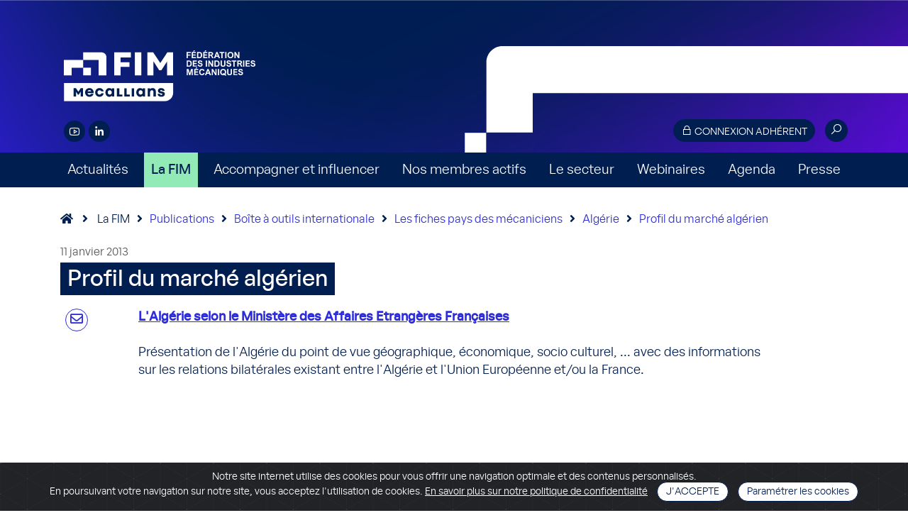

--- FILE ---
content_type: text/html; charset=UTF-8
request_url: https://www.fim.net/fr/accueil/publications/boite-a-outils-internationale/les-fiches-pays-des-mecaniciens/algerie/profil-du-marche-algerien
body_size: 7385
content:
<!DOCTYPE html>
<html xml:lang="fr" lang="fr">
<head>
				<title>Profil du marché algérien | FIM</title>
		<meta charset="utf-8">
		<meta http-equiv="X-UA-Compatible" content="IE=edge">
		<meta http-equiv="Content-Type" content="text/html; charset=UTF-8">
		<meta name="format-detection" content="telephone=no">
		<link rel="icon" href="/medias/icons/favicon/cropped-favicon-32x32.png" sizes="32x32" />
		<link rel="icon" href="/medias/icons/favicon/cropped-favicon-192x192.png" sizes="192x192" />
		<link rel="apple-touch-icon" href="/medias/icons/favicon/cropped-favicon-180x180.png" />
		<meta name="msapplication-TileImage" content="/medias/icons/favicon/cropped-favicon-270x270.png" />
		<meta name="viewport" content="width=device-width, initial-scale=1.0"/>
		<!-- check_x29cu47b -->

																							<meta name="description" content="La FIM, composée de 19 syndicats, assure aux entreprises un cadre favorable à leur croissance et leur compétitivité et promeut une vision innovante et responsable de la mécanique." />
				<meta name="keywords" content="industrie, industries, mécanique, métaux, entreprises, organisation professionnelle, FIM, construction mécanique, secteur mécanique, actualite mecanicienne, marché mécanicien, industrie mécanique, constructeur machine, fabricants, fédération, fédération professionnelle, syndicat, normalisation mécanique, produit mécanique, environnement, sous-traitance, transformation des métaux, équipement, précision, biens d'équipement, économie, mecastar" />
							
					
		<link rel="canonical" href="https://www.fim.net/fr/accueil/publications/boite-a-outils-internationale/les-fiches-pays-des-mecaniciens/algerie/profil-du-marche-algerien" />

								<link href="/medias/css/bootstrap4.min.css" rel="stylesheet">
			<link href="/medias/css/flag-icon.min.css" rel="stylesheet">
			<link rel="stylesheet" href="/medias/css/all.min.css">
			<link href="/medias/css/style_mecallians.css?0.450542001769251658" rel="stylesheet">
			<link rel="stylesheet" href="https://maxst.icons8.com/vue-static/landings/line-awesome/line-awesome/1.3.0/css/line-awesome.min.css">
						<link href="/medias/css/cookiealert.css" rel="stylesheet" media="screen"/>
			<link href="/medias/css/toastr.min.css" rel="stylesheet">

			
					
						<script src="https://cdnjs.cloudflare.com/ajax/libs/popper.js/1.11.0/umd/popper.min.js" integrity="sha384-b/U6ypiBEHpOf/4+1nzFpr53nxSS+GLCkfwBdFNTxtclqqenISfwAzpKaMNFNmj4" crossorigin="anonymous"></script>
			<script type="text/javascript" src="/medias/js/jquery-1.10.2.js"></script>
			<script src="https://cdnjs.cloudflare.com/ajax/libs/popper.js/1.12.9/umd/popper.min.js" integrity="sha384-ApNbgh9B+Y1QKtv3Rn7W3mgPxhU9K/ScQsAP7hUibX39j7fakFPskvXusvfa0b4Q" crossorigin="anonymous"></script>
			<script type="text/javascript" src="/medias/js/bootstrap4.min.js"></script>
			<script type="text/javascript" src="/medias/js/toastr.min.js"></script>
			<script type="text/javascript" src="/medias/js/menu.js"></script>
			<script type="text/javascript" src="/medias/js/flex_font.js"></script>
			<script type="text/javascript" src="/medias/js/tools.js?0.450583001769251658"></script>
			<script type="text/javascript" src="/medias/js/jquery.lazy.min.js"></script>
								
	<script type="text/javascript" src="/medias/js/gallery.js"></script>

		
		<!-- Global site tag (gtag.js) - Google Analytics -->
		<script async src="https://www.googletagmanager.com/gtag/js?id=UA-39134253-2"></script>
		<script>
			window.dataLayer = window.dataLayer || [];
			function gtag(){dataLayer.push(arguments);}
			gtag('js', new Date());
			gtag('config', 'UA-39134253-2');
		</script>
		<script>
			$(function() {
				$('.lazy').lazy();
			});
		</script>
	
					
	<meta property="og:title" content="Profil du marché algérien"/>
	<meta property="og:url" content="https://www.fim.net/fr/accueil/publications/boite-a-outils-internationale/les-fiches-pays-des-mecaniciens/algerie/profil-du-marche-algerien"/>
	<meta property="og:type" content="article"/>
			<meta property="og:image" content="https://www.fim.net/medias/img/illustration_dummy.png"/>
		<meta property="og:site_name" content="Fédération des Industries Mécaniques"/>
	<meta property="og:description" content=""/>
			<meta name="description" content="" />
		<meta name="twitter:card" content="summary_large_image"></meta>
	<meta name="twitter:site" content="@La_FIM"></meta>
	<meta name="twitter:creator" content="@La_FIM"></meta>
	<meta name="twitter:title" content="Profil du marché algérien"/>
	<meta name="twitter:description" content=""/>
			<meta name="twitter:image" content="https://www.fim.net/medias/img/illustration_dummy.png" />
	
	</head>

<body class=" temId-1">
<a class="top" name="top"></a>
<!--  Header START ::: -->


<header class=" d-print-none">
	<div class="container header_container">
		<img src="/medias/img/header_mecallians_shape2.svg" id="headerShape" />
		<div class="logo2025"><a href="/" class="roll"><img src="/medias/img/logo_fim_mecallians_blanc_2025.svg" class="full" /><img src="/medias/img/logo_fim_mecallians_blanc_ligne_2025.svg" class="small" style="display: none;" /></a></div>

		<div class="private">
			<button type="button" id="buttonHeaderConnexion" class="orange_btn small_btn swipe_roll text_cap " data-toggle="modal" data-target="#modalAuthenticationForm"><i class="las la-lock"></i> Connexion adhérent</button>
			<div class="search_form">
				<form action="/page/redirect/16212" id="search_form" method="get">
					<div class="round_ico search_button ">
						<input type="text" name="q" class="search_field" />
						<i class="las la-search" onclick="$('#search_form').submit();"></i>
					</div>
				</form>
			</div>

		</div>
		<div class="RS"> 
			<a href="https://www.youtube.com/LaFIMindustrie" class="round_ico blue" target="_blank"><i class="lab la-youtube"></i></a>
						<a href="https://www.linkedin.com/company/fim-federation-des-industries-mecaniques" class="round_ico blue" target="_blank"><i class="lab la-linkedin-in"></i></a> 
					</div>
		
	</div>
	
	<div class="container navigation_container" style="position: relative;">
		<div class="menu_open">Navigation</div>
		<button type="button" id="buttonHeaderConnexionResp" class="orange_btn small_btn swipe_roll text_cap " data-toggle="modal" data-target="#modalAuthenticationForm"><i class="las la-lock"></i> Connexion adhérent</button>
	</div>
	
	<!--  Nav START  -->
	<nav>
		<div class="container nav_container">
					<div class="">
			<a href="/fr/accueil/actualites" class="">Actualités</a>
					</div>
		<span class="separator"></span>		<div class="dropdown">
			<a href="/fr/accueil/la-fim" class="dropdown-toggle  active" role="button" data-toggle="dropdown" aria-haspopup="true" aria-expanded="false" id="navbarDropdown100003">La FIM</a>
							<div class="dropdown-content dropdown-menu" id="submenu100003" aria-labelledby="navbarDropdown100003"> 
					<a class="dropdown-item" href="/fr/accueil/la-fim/missions-et-engagements">Missions et engagements </a>
					<a class="dropdown-item" href="/fr/accueil/la-fim/organisation">Organisation</a>
					<a class="dropdown-item" href="/fr/accueil/la-fim/ecosysteme">Ecosystème</a>
					<a class="dropdown-item" href="/fr/accueil/la-fim/prises-de-position">Prises de position</a>
					<a class="dropdown-item" href="/fr/accueil/la-fim/medailles-de-la-mecanique">Médailles de la Mécanique</a>
					<a class="dropdown-item" href="/fr/accueil/la-fim/pourquoi-et-comment-adherer">Pourquoi et comment adhérer ?</a>
					<a class="dropdown-item" href="/fr/accueil/la-fim/abonnement-aux-newsletters-de-la-fim">Abonnement aux newsletters de la FIM</a>
					<a class="dropdown-item" href="/fr/accueil/la-fim/publications" class="active">Publications</a>
				</div>
					</div>
		<span class="separator"></span>		<div class="dropdown">
			<a href="/fr/accueil/accompagner-et-influencer" class="dropdown-toggle " role="button" data-toggle="dropdown" aria-haspopup="true" aria-expanded="false" id="navbarDropdown100009">Accompagner et influencer</a>
							<div class="dropdown-content dropdown-menu" id="submenu100009" aria-labelledby="navbarDropdown100009"> 
					<a class="dropdown-item" href="/fr/accueil/accompagner-et-influencer/developper-votre-business">Développer votre business</a>
					<a class="dropdown-item" href="/fr/accueil/accompagner-et-influencer/influencer-la-reglementation">Influencer la réglementation</a>
					<a class="dropdown-item" href="/fr/accueil/accompagner-et-influencer/vous-accompagner-vers-la-transformation">Vous accompagner vers la transformation</a>
					<a class="dropdown-item" href="/fr/accueil/accompagner-et-influencer/vous-developper-a-linternational">Vous développer à l’international</a>
					<a class="dropdown-item" href="/fr/accueil/accompagner-et-influencer/attirer-les-talents-et-former">Attirer les talents et former</a>
				</div>
					</div>
		<span class="separator"></span>		<div class="">
			<a href="/fr/accueil/nos-membres-actifs-1" class="">Nos membres actifs</a>
					</div>
		<span class="separator"></span>		<div class="dropdown">
			<a href="/fr/accueil/le-secteur" class="dropdown-toggle " role="button" data-toggle="dropdown" aria-haspopup="true" aria-expanded="false" id="navbarDropdown100015">Le secteur</a>
							<div class="dropdown-content dropdown-menu" id="submenu100015" aria-labelledby="navbarDropdown100015"> 
					<a class="dropdown-item" href="/fr/accueil/le-secteur/chiffres-cles">Chiffres clés</a>
					<a class="dropdown-item" href="/fr/accueil/le-secteur/notes-de-conjoncture">Notes de conjoncture</a>
				</div>
					</div>
		<span class="separator"></span>		<div class="">
			<a href="/fr/accueil/webinaires" class="">Webinaires</a>
					</div>
		<span class="separator"></span>		<div class="">
			<a href="/fr/accueil/agenda" class="">Agenda</a>
					</div>
		<span class="separator"></span>		<div class="">
			<a href="/fr/accueil/presse" class="">Presse</a>
					</div>
				<div class="d-block d-sm-block d-lg-none"><a href="/fr/resultats-recherche">Recherche</a></div>


		</div>
	</nav>
	<!--  Nav END  -->	
</header><!--  Header END  -->

	
		<!--  Main START  -->
	<main class="article ">
		
<div class="container">
	<div class="navigationPath">
		<a href="/" class="no_underline"><i class="fas fa-home" style="margin-right: 0;"></i></a>
		<i class="fas fa-angle-right"></i>
		La FIM<i class="fas fa-angle-right"></i><a href="/page/redirect/100014">Publications</a><i class="fas fa-angle-right"></i><a href="/page/redirect/11095">Boîte à outils internationale</a><i class="fas fa-angle-right"></i><a href="/page/redirect/11186">Les fiches pays des mécaniciens</a><i class="fas fa-angle-right"></i><a href="/page/redirect/12181">Algérie</a><i class="fas fa-angle-right"></i><a href="/page/redirect/12182">Profil du marché algérien</a>	</div>
</div>
				
					
<!--  Article START  -->
<div class="container">
	<div id="object-13073" class="row x-reflex-object-content">
		<div class="col">
			<!--  Visuel / Titre  -->
									<div class="item first">

				
													
									<div class="title">
						<div class="date">11 janvier 2013</div>
						<h1><span>Profil du marché algérien</span></h1>
											</div>
							</div>
		</div>
	</div>
	<!--  Outils  -->
<!--
	<div class="row">
		<div class="col">
			<div class="tools"> 
				<div>
					<a href="#" class="roll"><i class="far fa-envelope"></i></a> 
					<a href="#" class="roll"><i class="fas fa-print"></i></a>
				</div>
				<div>
					<span>
						Partager : 
						<a href="#" class="roll"><i class="fab fa-facebook-f"></i></a> 
						<a href="#" class="roll"><i class="fab fa-twitter"></i></a> 
						<a href="#" class="roll"><i class="fab fa-linkedin-in"></i></a>
					</span>
				</div>
			</div>
		</div>
	</div>
-->
	<!--  Texte  -->
	<div class="row">
				<div class="social_tools">
			<div class="sticky">
				<a href="mailto:?subject=On vous recommande un article du site FIM.net&body=Profil du marché algérien%0D%0Ahttps://www.fim.net/fr/accueil/publications/boite-a-outils-internationale/les-fiches-pays-des-mecaniciens/algerie/profil-du-marche-algerien" class="roll social_icon"><i class="far fa-envelope"></i></a>
				<div class="addthis_inline_share_toolbox_bcem"></div>
			</div>
		</div>
		<div class="col texte_norm text_article">
			<p><strong><a href="http://www.diplomatie.gouv.fr/fr/pays-zones-geo_833/algerie_406/index.html" target="_blank">L'Alg&eacute;rie selon le&nbsp;Minist&egrave;re des Affaires Etrang&egrave;res Fran&ccedil;aises </a></strong><br /><br />Pr&eacute;sentation&nbsp;de l'Alg&eacute;rie&nbsp;du point de vue g&eacute;ographique, &eacute;conomique, socio culturel, ... avec des informations sur&nbsp;les relations bilat&eacute;rales existant entre&nbsp;l'Alg&eacute;rie et l'Union Europ&eacute;enne et/ou la France.</p>
<p>&nbsp;</p>
<p><br /><strong><br /><a href="http://www.expatries.senat.fr/pays/algerie.html" target="_blank">Le dossier pays du Senat sur l'Alg&eacute;rie</a></strong><br /><br />Ce dossier contient les publications du Senat et des commissions permanentes sur l'Alg&eacute;rie.</p>
<p>&nbsp;</p>
<p>&nbsp;</p>
<p><br /><br /><a href="http://www.coface.fr/CofacePortal/FR_fr_FR/pages/home/os/risks_home/risques_pays" target="_blank"><strong>Notation&nbsp;de l'Alg&eacute;rie&nbsp;selon les &eacute;valuations de la COFACE</strong>&nbsp; <br /></a><br />Appr&eacute;ciation du risque pays et notation du risque, opportunit&eacute;s de march&eacute;, points forts et points faibles, principaux indicateurs &eacute;conomiques.</p>
<p>&nbsp;<br /></p>
<p><br /><strong><br /><a href="http://francais.doingbusiness.org/ExploreEconomies/?economyid=4" target="_blank">Doing Business en Alg&eacute;rie</a> </strong><br /><br />C'est un outil qui permet d'&eacute;valuer et de comparer des l&eacute;gislations et des r&eacute;glementations qui affectent directement la croissance &eacute;conomique de l'Alg&eacute;rie par rapport aux autres pays du monde.</p>
<p>&nbsp;</p>
<p><br /><br /><a href="http://madb.europa.eu/mkaccdb2/indexPubli.htm" target="_blank"><strong>La Market Access Database</strong></a> qui est un outil essentiel dans la connaissance de l'acc&egrave;s des march&eacute;s par les pays de l'UE.<br /><br /><em>Remarque&nbsp;: (le site est en anglais)</em></p>
<ul type="circle">
<li><a href="http://mkaccdb.eu.int/mkaccdb2/datasetPreviewFormATpubli.htm?datacat_id=AT&amp;from=publi" target="_blank">Applied Tariffs</a>&nbsp;Les droits et taxes &agrave; l'entr&eacute;e selon le produit &agrave; exporter (code HS ou description) et le pays de destination. </li>
<li><a href="http://mkaccdb.eu.int/mkaccdb2/barriers_formPubli.htm" target="_blank">Sectoral and Trade Barriers</a>&nbsp;Des informations sur les barri&egrave;res &agrave; l'entr&eacute;e, qui sont class&eacute;es soit par pays de destination, soit par secteur d'activit&eacute;, soit par type de barri&egrave;res &agrave; l'entr&eacute;e. </li>
<li><a href="http://mkaccdb.eu.int/mkaccdb2/datasetPreviewFormIFpubli.htm?datacat_id=IF&amp;from=publi" target="_blank">Exporters' Guide to Import Formalities</a>&nbsp;Les proc&eacute;dures douani&egrave;res d'entr&eacute;e du produit dans le pays en question. </li>
<li><a href="http://mkaccdb.eu.int/mkaccdb2/statistical_form.htm" target="_blank">Statistical Database</a>&nbsp;Les statistiques sur les &eacute;changes commerciaux entre les pays membres et non membres de l'Union Europ&eacute;enne. </li>
</ul>
<p>&nbsp;</p>
<p>&nbsp;</p>
<p><a href="http://www.exporter.gouv.fr/EXPORTER/appuis.aspx?iddoc=109&amp;pex=1-2-13-109" target="_blank"><strong>Les appuis publics pour une d&eacute;marche vers l'Alg&eacute;rie</strong></a> <br /><br />La base de donn&eacute;es du site gouvernemental du commerce ext&eacute;rieur fran&ccedil;ais fournit des documents d&eacute;crivant les diff&eacute;rents types d'aide dont une entreprise peut percevoir selon la r&eacute;gion o&ugrave; elle se situe ainsi que son activit&eacute; mais aussi en fonction du projet et de la zone g&eacute;ographique de destination.</p>
<p><br /><br /><br /><br /><br /><strong><a href="http://www.interex.fr/fr/fiches-pays/algerie/modalites-d-implantation" target="_blank">Modalit&eacute;s d'implantation en Alg&eacute;rie</a> <br /><br /></strong>(selon l'Atlas des march&eacute;s mondiaux du site internet priv&eacute; Interex - &agrave; titre indicatif)<br />Ce site web contient des fiches pays o&ugrave; figurent essentiellement&nbsp;une liste des principaux ports de l'Alg&eacute;rie ainsi que des&nbsp;informations relatives aux obligations d'assurances.<br /><br /><strong></strong></p>
<p><strong>&nbsp;</strong></p>
<p><strong><br /><br /><br /><a href="http://www.mfe.org/Default.aspx?SID=149" target="_blank">Le Portail de l'Alg&eacute;rie selon la Maison des Fran&ccedil;ais &agrave; l'Etranger</a><br /><br /></strong>Ces informations sont essentiellement destin&eacute;es aux fran&ccedil;ais qui vivent en Alg&eacute;rie.</p>
<p>&nbsp;</p>
<p>&nbsp;</p>
<p><br /><br /><br /><br /><a href="http://www.cesam.org/fr/reseau/country/country.php" target="_blank">Les Informations Pays du CESAM</a> , Comit&eacute; d'&Eacute;tudes et de Services des Assureurs Maritimes et Transport</p>
<p>&nbsp;</p>
<p><br /><br /><br /><a href="http://www.impots.gouv.fr/portal/dgi/public/documentation.impot;jsessionid=?pageId=docu_international&amp;espId=-1&amp;sfid=440&amp;choix=DZA" target="_blank">Les Conventions fiscales entre la France et l'Alg&eacute;rie <br /><br /></a></p>
<p><br /><br />&nbsp;</p>

					</div>
	</div>

	
	<!--  Bloc infos complémentaires  -->
	 			<div class="row">
			<div class="col texte_norm infos">
																									<h2>Contact</h2>
					<p>
													Anne DE LA SALLE  - 01 47 17 60 58 - <a href="mailto:adelasalle@fimeca.org" target="_blank">adelasalle@fimeca.org</a><br />
											</p>
								<div class="copyright">&copy; Fédération des Industries Mécaniques - Document protégé par le code de la propriété intellectuelle. Reproduction interdite</div>
			</div>
		</div>
	</div>	
<!--  Article END  -->

		
		

		

					</main>


<!-- Modal authentication -->
<div class="modal fade" id="modalAuthenticationForm" tabindex="-1" role="dialog">
	<div class="modal-dialog modal-dialog-centered" role="document">
		<div class="modal-content">
			<div class="modal-body">
				<form role="form" action="/services/authentication/login">
					<input type="hidden" name="strRequestedUrl" value="/fr/accueil/publications/boite-a-outils-internationale/les-fiches-pays-des-mecaniciens/algerie/profil-du-marche-algerien"/>
					<button type="button" class="close" data-dismiss="modal" aria-hidden="true">&times;</button>
					<h4><i class="fas fa-unlock-alt"></i> Connexion adhérent</h4>

					<input type="text" name="strLogin" class="form-control" placeholder="votre adresse email" />
					<input type="password" name="strPassword" class="form-control" placeholder="votre mot de passe" />
					
					<div>
						<label><input type="checkbox" name="bolKeepAuthentication" value="on"/> Mémoriser ma connexion</label>
					</div>
					<div class="text-center" style="margin-bottom: 15px;"><button class="orange_btn swipe_roll text_cap">se connecter</button></div>

					<div style="text-align: center; margin-bottom: 10px;"><a href="/page/redirect/364" class="linkFx">Mot de passe oublié ?</a></div>
					<div style="text-align: center;"><a href="/demande-d-acces-extranet" class="linkFx">Pas de compte ?</a></div>
				</form>
			</div>
		</div>
	</div>
</div>
<!-- Modal authentication -->

<!--  FOOTER START  -->
<footer class="d-print-none">
	<div class="container">
		<div class="row">
			<div class="col-lg-4 logo2025">
				<img src="/medias/img/logo_fim_2025.svg" alt="FIM"/>
				<div class="followUs">
					<h2>Nous suivre</h2>
					<div class="RS"> 
						<a href="https://www.youtube.com/LaFIMindustrie" class="round_ico blue" target="_blank"><i class="lab la-youtube"></i></a>
												<a href="https://www.linkedin.com/company/fim-federation-des-industries-mecaniques" class="round_ico blue" target="_blank"><i class="lab la-linkedin-in"></i></a> 
										  	</div>
				  </div>
			</div>
			<div class="col-lg-4 contact">
				<h2><i class="las la-map-marker"></i> Nos coordonnées</h2>
				<p>FIM - 39/41 rue Louis Blanc<br>92400 Courbevoie<br>Tél. 01.47.17.60.88</p>
				<a href="/medias/img/plan-metro-maison-de-la-mecanique.jpg" class="orange_btn swipe_roll" target="_blank"><i class="las la-map-marked-alt"></i> venir à la FIM</a>
			</div>
			<div class="col-lg-4 links">
				<h2><i class="las la-paperclip"></i> Liens utiles</h2><br>
				<a href="mailto:webmaster@fimeca.org" class="roll">Contact</a><br>
				<a href="/page/redirect/100015" class="roll">Presse</a><br>
				<a href="#" data-toggle="modal" data-target="#modalAuthenticationForm" class="roll">Accès adhérent</a><br>
				<a href="/page/redirect/100043" class="roll">Mentions légales</a><br>
				<a href="/page/redirect/100710" class="roll">Politique de confidentialité</a><br>
			</div>
		</div>
	</div>	
</footer>
<div class="footerMecallians">
	<div class="container d-flex justify-content-center align-items-center">
		<div class="logo">
			Co-fondateur de<br>
			<img src="/medias/img/logo_mecallians_blanc_footer2.svg" />
		</div>
		<div class="baseline">
			Mecallians est la banière commune des industries mécaniques, créée à l'initiative de la FIM, du CETIM, de l'UNM, de Sofitech et de Cemeca.
		</div>
		<div class="link_website_mecallians">
			<a href="https://www.mecallians.fr" class="purple_btn">Découvrir Mecallians</a>
		</div>
	</div>
</div>
<!-- inclustion toaster prospect -->
<!--  FOOTER END  -->	

<!-- START Cookie-Alert -->
<div class="alert text-center cookiealert" role="alert">
	Notre site internet utilise des cookies pour vous offrir une navigation optimale et des contenus personnalisés.<br>
	En poursuivant votre navigation sur notre site, vous acceptez l'utilisation de cookies. <a href="/page/redirect/100043" target="_blank">En savoir plus sur notre politique de confidentialité</a>

	<button type="button" class="fullBlue_btn small_btn swipe_roll text_cap acceptcookies" aria-label="Close">J'accepte</button>
	<button type="button" class="fullBlue_btn small_btn swipe_roll acceptcookies" onclick="location.href='/fr/mentions-legales#cookies';">Paramétrer les cookies</button>
</div>
<script type="text/javascript" src="/medias/js/cookiealert.js"></script>
<!-- END Cookie-Alert -->

<!-- Addthis -->
<script type="text/javascript" src="//s7.addthis.com/js/300/addthis_widget.js#pubid=ra-58d842ecc3ec114f"></script>



<!-- Matomo -->
<script type="text/javascript">
  var _paq = window._paq || [];
  /* tracker methods like "setCustomDimension" should be called before "trackPageView" */
  _paq.push(["setCookieDomain", "*.www.fim.net"]);
  _paq.push(["setDomains", ["*.www.fim.net","*.fim.net","*.www.fim.net"]]);
  _paq.push(['trackPageView']);
  _paq.push(['enableLinkTracking']);
  (function() {
    var u="//www.fim.net/piwik/";
    _paq.push(['setTrackerUrl', u+'matomo.php']);
    _paq.push(['setSiteId', '1']);
    var d=document, g=d.createElement('script'), s=d.getElementsByTagName('script')[0];
    g.type='text/javascript'; g.async=true; g.defer=true; g.src=u+'matomo.js'; s.parentNode.insertBefore(g,s);
  })();
</script>
<noscript><p><img src="//www.fim.net/piwik/matomo.php?idsite=1&amp;rec=1" style="border:0;" alt="" /></p></noscript>
<!-- End Matomo Code -->

<!-- Hotjar Tracking Code for https://www.fim.net/ -->
<script>
    (function(h,o,t,j,a,r){
        h.hj=h.hj||function(){(h.hj.q=h.hj.q||[]).push(arguments)};
        h._hjSettings={hjid:2624588,hjsv:6};
        a=o.getElementsByTagName('head')[0];
        r=o.createElement('script');r.async=1;
        r.src=t+h._hjSettings.hjid+j+h._hjSettings.hjsv;
        a.appendChild(r);
    })(window,document,'https://static.hotjar.com/c/hotjar-','.js?sv=');
</script>


</body>
</html>

--- FILE ---
content_type: image/svg+xml
request_url: https://www.fim.net/medias/img/logo_fim_2025.svg
body_size: 2178
content:
<?xml version="1.0" encoding="UTF-8"?>
<svg id="Calque_1" xmlns="http://www.w3.org/2000/svg" version="1.1" viewBox="0 0 819.4 109.9">
  <!-- Generator: Adobe Illustrator 30.0.0, SVG Export Plug-In . SVG Version: 2.1.1 Build 123)  -->
  <defs>
    <style>
      .st0 {
        fill: #2d2ddc;
      }

      .st1 {
        fill: #001e50;
      }

      .st2 {
        fill: #001e50;
      }
    </style>
  </defs>
  <g>
    <g>
      <path class="st2" d="M218.1,6.8h72.5v22.5h-44.5v21.4h38.3v19.9h-38.3v36.8h-28V6.8Z"/>
      <path class="st2" d="M307.8,6.8h28v100.6h-28V6.8Z"/>
      <path class="st2" d="M362.1,6.8h25.1l30.6,46.7h.2c0,0,30.7-46.7,30.7-46.7h25v100.6h-26.2v-60.9h0l-25.1,38.9h-9.1l-24.8-39h0v61h-26.3V6.8Z"/>
    </g>
    <g>
      <rect class="st0" x="83.9" y="73.9" width="33.6" height="33.6"/>
      <polygon class="st1" points="0 40.3 0 107.5 33.6 107.5 33.6 73.9 83.9 73.9 83.9 40.3 0 40.3"/>
      <path class="st2" d="M163.1,6.8h-79.2v33.6h67.1v67.1h33.6V28.3c0-11.9-9.6-21.5-21.5-21.5Z"/>
    </g>
  </g>
  <g>
    <path class="st2" d="M537.1,11.1v6.3h10.6v4.3h-10.6v10.5h-5.1V6.8h17v4.3h-11.9Z"/>
    <path class="st2" d="M558.6,11.1v5.8h10.6v4.3h-10.6v6.7h12.2v4.3h-17.3V6.8h16.7v4.3h-11.6ZM559.2,5.1l2.2-5.1h5.7l-4.5,5.1h-3.3Z"/>
    <path class="st2" d="M596.6,19.6c0,3.9-.9,6.9-2.8,9.1-1.8,2.2-4.7,3.3-8.5,3.3h-9.9V6.8h9.9c7.5,0,11.3,4.3,11.3,12.8ZM591.4,19.5c0-2.1-.2-3.7-.7-4.9-.5-1.2-1.2-2.1-2.2-2.6s-2.3-.8-3.9-.8h-4v16.7h4.1c1.7,0,3-.3,4-.8,1-.5,1.7-1.4,2.1-2.6.4-1.2.6-2.9.6-5Z"/>
    <path class="st2" d="M606.3,11.1v5.8h10.6v4.3h-10.6v6.7h12.2v4.3h-17.3V6.8h16.7v4.3h-11.6ZM606.9,5.1l2.2-5.1h5.7l-4.5,5.1h-3.3Z"/>
    <path class="st2" d="M642.5,13.9c0,1.8-.5,3.2-1.4,4.4-.9,1.1-2.3,2-4.2,2.5h0c.4.2.8.5,1.2.8.4.3.7.7,1.1,1.3.4.6.8,1.4,1.3,2.4l3.3,6.8h-5.6l-2.4-5.1c-.9-1.8-1.6-3-2.1-3.7-.4-.5-.8-.8-1.1-1.1-.4-.2-.8-.4-1.4-.5-.6-.1-1.3-.2-2.3-.2h-.7v10.5h-5.1V6.8h10.5c2.8,0,5,.6,6.5,1.8,1.5,1.2,2.3,3,2.3,5.3ZM637.2,14.2c0-1.1-.3-1.9-1-2.4-.7-.5-1.7-.7-3.1-.7h-4.9v6.4h4.3c1.5,0,2.7-.2,3.5-.7.8-.5,1.2-1.3,1.2-2.6Z"/>
    <path class="st2" d="M665.4,32.1l-2.2-5.7h-9.8l-2.1,5.7h-5.4l9.8-25.3h5.1l10.1,25.3h-5.6ZM657.1,16.4l-2.1,5.7h6.6l-2.1-5.7c-.3-.7-.5-1.5-.7-2.3-.2-.8-.4-1.4-.4-1.9h-.1c-.2,1.4-.6,2.8-1.1,4.1Z"/>
    <path class="st2" d="M681.9,11.1v21h-5.1V11.1h-7.3v-4.3h19.7v4.3h-7.3Z"/>
    <path class="st2" d="M693.1,32.1V6.8h5.1v25.3h-5.1Z"/>
    <path class="st2" d="M702.7,19.6c0-2.7.5-5,1.5-7,1-2,2.4-3.5,4.3-4.6,1.9-1.1,4-1.6,6.5-1.6s4.7.5,6.5,1.6c1.9,1.1,3.3,2.6,4.3,4.6,1,2,1.5,4.3,1.5,6.9s-.5,4.8-1.5,6.8-2.4,3.5-4.3,4.6c-1.8,1.1-4,1.6-6.5,1.6s-4.7-.5-6.6-1.6-3.3-2.6-4.3-4.6c-1-2-1.5-4.2-1.5-6.7ZM715,10.8c-1.4,0-2.7.4-3.8,1.1-1.1.7-1.9,1.8-2.4,3.1s-.8,2.8-.8,4.5.3,3.2.8,4.5c.6,1.3,1.4,2.3,2.4,3.1,1.1.7,2.3,1.1,3.8,1.1s2.7-.4,3.8-1.1c1.1-.7,1.9-1.8,2.4-3.1.6-1.3.8-2.8.8-4.6s-.3-3.1-.8-4.4c-.6-1.3-1.4-2.3-2.4-3.1-1.1-.7-2.3-1.1-3.8-1.1Z"/>
    <path class="st2" d="M747.2,6.8h4.7v25.3h-5.1l-10.2-16.5v16.5h-4.7V6.8h4.9l10.3,16.9V6.8Z"/>
    <path class="st2" d="M553.3,57.3c0,3.9-.9,6.9-2.8,9.1-1.8,2.2-4.7,3.3-8.5,3.3h-9.9v-25.3h9.9c7.5,0,11.3,4.3,11.3,12.8ZM548,57.1c0-2.1-.2-3.7-.7-4.9-.5-1.2-1.2-2.1-2.2-2.6s-2.3-.8-3.9-.8h-4v16.7h4.1c1.7,0,3-.3,4-.8,1-.5,1.7-1.4,2.1-2.6.4-1.2.6-2.9.6-5Z"/>
    <path class="st2" d="M562.9,48.8v5.8h10.6v4.3h-10.6v6.7h12.2v4.3h-17.3v-25.3h16.7v4.3h-11.6Z"/>
    <path class="st2" d="M588,48.3c-1.1,0-2,.2-2.7.7-.7.4-1.1,1.1-1.1,1.8s.2,1,.5,1.4c.3.4.9.7,1.7,1,.8.3,1.9.6,3.4,1,2.2.5,4,1.1,5.2,1.9,1.2.7,2.1,1.6,2.6,2.6.5,1,.7,2.3.7,3.8s-.5,3.2-1.4,4.4c-.9,1.2-2.1,2-3.6,2.6-1.5.6-3.1.8-4.9.8-2.9,0-5.2-.7-6.9-2.2-1.8-1.5-2.9-3.6-3.2-6.3l5.1-.6c.3,1.7.9,2.9,1.7,3.7.8.8,2,1.2,3.5,1.2s1.7-.1,2.4-.4c.7-.3,1.3-.6,1.6-1.1s.6-1,.6-1.7-.1-1.3-.4-1.7c-.3-.4-.8-.8-1.7-1.1-.8-.3-2.1-.7-3.9-1.1-2.1-.5-3.7-1.1-4.9-1.8-1.2-.7-2-1.6-2.5-2.5s-.8-2-.8-3.3.4-2.6,1.1-3.7c.7-1.1,1.7-1.9,3.1-2.5,1.4-.6,3-.9,4.9-.9,2.7,0,4.9.6,6.5,1.9,1.6,1.2,2.6,3.1,3,5.4l-5.1.6c-.2-1.3-.6-2.2-1.4-2.8s-1.8-.9-3.3-.9Z"/>
    <path class="st2" d="M612.1,69.7v-25.3h5.1v25.3h-5.1Z"/>
    <path class="st2" d="M638.1,44.5h4.7v25.3h-5.1l-10.2-16.5v16.5h-4.7v-25.3h4.9l10.3,16.9v-16.9Z"/>
    <path class="st2" d="M669.7,57.3c0,3.9-.9,6.9-2.8,9.1-1.8,2.2-4.7,3.3-8.5,3.3h-9.9v-25.3h9.9c7.5,0,11.3,4.3,11.3,12.8ZM664.4,57.1c0-2.1-.2-3.7-.7-4.9-.5-1.2-1.2-2.1-2.2-2.6s-2.3-.8-3.9-.8h-4v16.7h4.1c1.7,0,3-.3,4-.8,1-.5,1.7-1.4,2.1-2.6.4-1.2.6-2.9.6-5Z"/>
    <path class="st2" d="M684.3,65.8c1.3,0,2.3-.2,3-.6.7-.4,1.2-1.1,1.5-2,.3-.9.4-2.1.4-3.7v-15h5.1v14.9c0,2.6-.3,4.6-.9,6.2s-1.6,2.7-3.1,3.5-3.4,1.1-5.8,1.1-4.6-.4-6.1-1.2c-1.5-.8-2.6-2-3.2-3.5-.6-1.6-1-3.6-1-6.1v-14.9h5.1v15c0,1.5.2,2.7.5,3.6s.9,1.6,1.6,2c.7.4,1.7.6,3,.6Z"/>
    <path class="st2" d="M708,48.3c-1.1,0-2,.2-2.7.7-.7.4-1.1,1.1-1.1,1.8s.2,1,.5,1.4c.3.4.9.7,1.7,1,.8.3,1.9.6,3.4,1,2.2.5,4,1.1,5.2,1.9,1.2.7,2.1,1.6,2.6,2.6.5,1,.7,2.3.7,3.8s-.5,3.2-1.4,4.4c-.9,1.2-2.1,2-3.6,2.6-1.5.6-3.1.8-4.9.8-2.9,0-5.2-.7-6.9-2.2-1.8-1.5-2.9-3.6-3.2-6.3l5.1-.6c.3,1.7.9,2.9,1.7,3.7.8.8,2,1.2,3.5,1.2s1.7-.1,2.4-.4c.7-.3,1.3-.6,1.6-1.1s.6-1,.6-1.7-.1-1.3-.4-1.7c-.3-.4-.8-.8-1.7-1.1-.8-.3-2.1-.7-3.9-1.1-2.1-.5-3.7-1.1-4.9-1.8-1.2-.7-2-1.6-2.5-2.5s-.8-2-.8-3.3.4-2.6,1.1-3.7c.7-1.1,1.7-1.9,3.1-2.5,1.4-.6,3-.9,4.9-.9,2.7,0,4.9.6,6.5,1.9,1.6,1.2,2.6,3.1,3,5.4l-5.1.6c-.2-1.3-.6-2.2-1.4-2.8s-1.8-.9-3.3-.9Z"/>
    <path class="st2" d="M732.7,48.8v21h-5.1v-21h-7.3v-4.3h19.7v4.3h-7.3Z"/>
    <path class="st2" d="M763.2,51.6c0,1.8-.5,3.2-1.4,4.4-.9,1.1-2.3,2-4.2,2.5h0c.4.2.8.5,1.2.8.4.3.7.7,1.1,1.3.4.6.8,1.4,1.3,2.4l3.3,6.8h-5.6l-2.4-5.1c-.9-1.8-1.6-3-2.1-3.7-.4-.5-.8-.8-1.1-1.1-.4-.2-.8-.4-1.4-.5-.6-.1-1.3-.2-2.3-.2h-.7v10.5h-5.1v-25.3h10.5c2.8,0,5,.6,6.5,1.8,1.5,1.2,2.3,3,2.3,5.3ZM758,51.9c0-1.1-.3-1.9-1-2.4-.7-.5-1.7-.7-3.1-.7h-4.9v6.4h4.3c1.5,0,2.7-.2,3.5-.7.8-.5,1.2-1.3,1.2-2.6Z"/>
    <path class="st2" d="M768,69.7v-25.3h5.1v25.3h-5.1Z"/>
    <path class="st2" d="M783.9,48.8v5.8h10.6v4.3h-10.6v6.7h12.2v4.3h-17.3v-25.3h16.7v4.3h-11.6Z"/>
    <path class="st2" d="M808.9,48.3c-1.1,0-2,.2-2.7.7-.7.4-1.1,1.1-1.1,1.8s.2,1,.5,1.4c.3.4.9.7,1.7,1,.8.3,1.9.6,3.4,1,2.2.5,4,1.1,5.2,1.9,1.2.7,2.1,1.6,2.6,2.6.5,1,.7,2.3.7,3.8s-.5,3.2-1.4,4.4c-.9,1.2-2.1,2-3.6,2.6-1.5.6-3.1.8-4.9.8-2.9,0-5.2-.7-6.9-2.2-1.8-1.5-2.9-3.6-3.2-6.3l5.1-.6c.3,1.7.9,2.9,1.7,3.7.8.8,2,1.2,3.5,1.2s1.7-.1,2.4-.4c.7-.3,1.3-.6,1.6-1.1s.6-1,.6-1.7-.1-1.3-.4-1.7c-.3-.4-.8-.8-1.7-1.1-.8-.3-2.1-.7-3.9-1.1-2.1-.5-3.7-1.1-4.9-1.8-1.2-.7-2-1.6-2.5-2.5s-.8-2-.8-3.3.4-2.6,1.1-3.7c.7-1.1,1.7-1.9,3.1-2.5,1.4-.6,3-.9,4.9-.9,2.7,0,4.9.6,6.5,1.9,1.6,1.2,2.6,3.1,3,5.4l-5.1.6c-.2-1.3-.6-2.2-1.4-2.8s-1.8-.9-3.3-.9Z"/>
    <path class="st2" d="M549.9,82.1h7.7v25.3h-4.7v-19.9l-5.5,19.9h-4.9l-5.6-19.9v19.9h-4.7v-25.3h7.6l5.1,17.9,5-17.9Z"/>
    <path class="st2" d="M568.3,86.4v5.8h10.6v4.3h-10.6v6.7h12.2v4.3h-17.3v-25.3h16.7v4.3h-11.6ZM568.9,80.4l2.2-5.1h5.7l-4.5,5.1h-3.3Z"/>
    <path class="st2" d="M595.8,86.1c-1.4,0-2.6.4-3.6,1.1s-1.7,1.7-2.2,3c-.5,1.3-.7,2.8-.7,4.4s.3,3.3.8,4.7,1.2,2.3,2.2,3.1c1,.7,2.1,1.1,3.5,1.1s1.8-.2,2.6-.6,1.5-1,2.1-1.8c.6-.8,1-1.7,1.2-2.7l5.1,1.2c-.4,1.7-1.1,3.1-2,4.4-1,1.2-2.2,2.2-3.7,2.9-1.5.7-3.2,1-5.1,1s-4.6-.5-6.4-1.6-3.1-2.6-4.1-4.6c-.9-2-1.4-4.4-1.4-7.1s.5-4.9,1.4-6.9c1-1.9,2.3-3.4,4.1-4.5s3.9-1.6,6.3-1.6,5,.6,6.8,1.9c1.8,1.2,3,3.1,3.7,5.5l-5,1.2c-.8-2.8-2.7-4.2-5.6-4.2Z"/>
    <path class="st2" d="M628,107.4l-2.2-5.7h-9.8l-2.1,5.7h-5.4l9.8-25.3h5.1l10.1,25.3h-5.6ZM619.7,91.7l-2.1,5.7h6.6l-2.1-5.7c-.3-.7-.5-1.5-.7-2.3-.2-.8-.4-1.4-.4-1.9h-.1c-.2,1.4-.6,2.8-1.1,4.1Z"/>
    <path class="st2" d="M651.9,82.1h4.7v25.3h-5.1l-10.2-16.5v16.5h-4.7v-25.3h4.9l10.3,16.9v-16.9Z"/>
    <path class="st2" d="M662.3,107.4v-25.3h5.1v25.3h-5.1Z"/>
    <path class="st2" d="M671.9,94.9c0-2.7.5-5,1.5-7,1-2,2.4-3.5,4.3-4.6,1.9-1.1,4-1.6,6.5-1.6s4.7.5,6.5,1.6c1.9,1.1,3.3,2.6,4.3,4.6,1,2,1.5,4.3,1.5,6.9s-.3,3.6-.8,5.2c-.6,1.6-1.4,3-2.4,4.1.7.5,1.3.9,2,1.3.7.4,1.4.7,2.2.9l-1.9,3.6c-.9-.3-1.9-.7-2.9-1.3-1-.6-1.9-1.3-2.8-2-1.7.8-3.5,1.2-5.6,1.2s-4.7-.5-6.6-1.6-3.3-2.6-4.3-4.6c-1-2-1.5-4.2-1.5-6.7ZM684.2,86.1c-1.4,0-2.7.4-3.8,1.1-1.1.7-1.9,1.8-2.4,3.1s-.8,2.8-.8,4.5.3,3.2.8,4.5c.6,1.3,1.4,2.3,2.4,3.1,1.1.7,2.3,1.1,3.8,1.1s1.3,0,1.9-.2c-.4-.3-.9-.5-1.5-.8s-1.1-.5-1.6-.7l1.4-3.1c1.6.5,3.2,1.4,4.8,2.6.6-.8,1.1-1.7,1.5-2.8.3-1.1.5-2.3.5-3.6s-.3-3.1-.8-4.4c-.6-1.3-1.4-2.3-2.4-3.1-1.1-.7-2.3-1.1-3.8-1.1Z"/>
    <path class="st2" d="M711.2,103.5c1.3,0,2.3-.2,3-.6.7-.4,1.2-1.1,1.5-2,.3-.9.4-2.1.4-3.7v-15h5.1v14.9c0,2.6-.3,4.6-.9,6.2s-1.6,2.7-3.1,3.5-3.4,1.1-5.8,1.1-4.6-.4-6.1-1.2c-1.5-.8-2.6-2-3.2-3.5-.6-1.6-1-3.6-1-6.1v-14.9h5.1v15c0,1.5.2,2.7.5,3.6s.9,1.6,1.6,2c.7.4,1.7.6,3,.6Z"/>
    <path class="st2" d="M731.8,86.4v5.8h10.6v4.3h-10.6v6.7h12.2v4.3h-17.3v-25.3h16.7v4.3h-11.6Z"/>
    <path class="st2" d="M756.9,85.9c-1.1,0-2,.2-2.7.7-.7.4-1.1,1.1-1.1,1.8s.2,1,.5,1.4c.3.4.9.7,1.7,1,.8.3,1.9.6,3.4,1,2.2.5,4,1.1,5.2,1.9,1.2.7,2.1,1.6,2.6,2.6.5,1,.7,2.3.7,3.8s-.5,3.2-1.4,4.4c-.9,1.2-2.1,2-3.6,2.6-1.5.6-3.1.8-4.9.8-2.9,0-5.2-.7-6.9-2.2-1.8-1.5-2.9-3.6-3.2-6.3l5.1-.6c.3,1.7.9,2.9,1.7,3.7.8.8,2,1.2,3.5,1.2s1.7-.1,2.4-.4c.7-.3,1.3-.6,1.6-1.1s.6-1,.6-1.7-.1-1.3-.4-1.7c-.3-.4-.8-.8-1.7-1.1-.8-.3-2.1-.7-3.9-1.1-2.1-.5-3.7-1.1-4.9-1.8-1.2-.7-2-1.6-2.5-2.5s-.8-2-.8-3.3.4-2.6,1.1-3.7c.7-1.1,1.7-1.9,3.1-2.5,1.4-.6,3-.9,4.9-.9,2.7,0,4.9.6,6.5,1.9,1.6,1.2,2.6,3.1,3,5.4l-5.1.6c-.2-1.3-.6-2.2-1.4-2.8s-1.8-.9-3.3-.9Z"/>
  </g>
</svg>